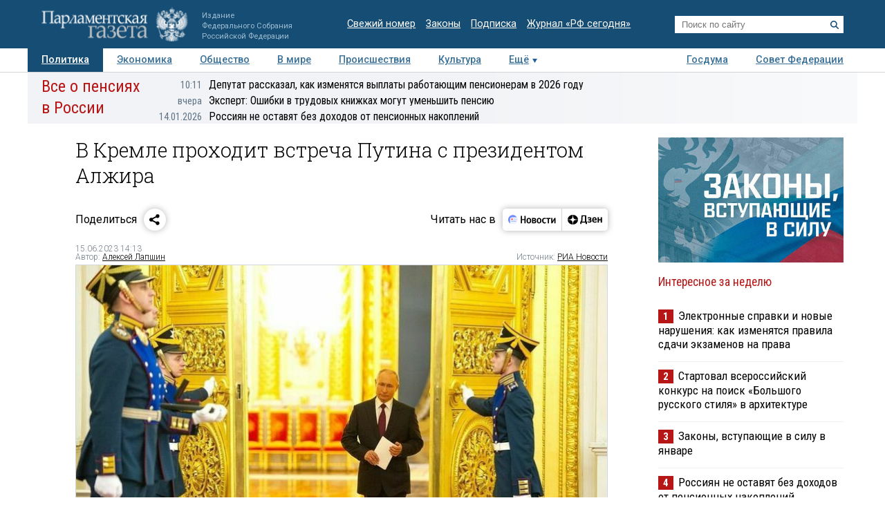

--- FILE ---
content_type: application/javascript
request_url: https://smi2.ru/counter/settings?payload=COTLAhjp_ZOJvTM6JDczMjUyNWNmLTFjZjItNGMwNS1hNjQ5LWI3MmQxOTc3MWQxNg&cb=_callbacks____0mkjqdorz
body_size: 1507
content:
_callbacks____0mkjqdorz("[base64]");

--- FILE ---
content_type: application/javascript;charset=utf-8
request_url: https://smi2.ru/data/js/104101.js
body_size: 3511
content:
function _jsload(src){var sc=document.createElement("script");sc.type="text/javascript";sc.async=true;sc.src=src;var s=document.getElementsByTagName("script")[0];s.parentNode.insertBefore(sc,s);};(function(){document.getElementById("unit_104101").innerHTML="<style>.unit-104101 { width: 100%; } /* color slider */ .container-104101-desktop-1 { margin: 20px 0; } .container-104101-desktop-1 .container-104101__header { margin-bottom: 15px; height: 20px; overflow: hidden; text-align: left; } .container-104101-desktop-1 .container-104101__header-logo { display: inline-block; vertical-align: top; height: 20px !important; width: auto !important; } .container-104101-desktop-1 .zen-container { height: 272px; } .container-104101-desktop-1 .zen-container .list-container-item { width: 192px; height: 256px; border-radius: 0; margin-right: 10px; -webkit-transition: -webkit-box-shadow .3s; transition: -webkit-box-shadow .3s; transition: box-shadow .3s; transition: box-shadow .3s, -webkit-box-shadow .3s; border-radius: 6px; } .container-104101-desktop-1 .zen-container .list-container-item:hover { -webkit-box-shadow: 0 4px 12px rgba(0, 0, 0, .2); box-shadow: 0 4px 12px rgba(0, 0, 0, .2); } .container-104101-desktop-1 .zen-container .list-container-item>div { width: 100%; height: 100%; } .container-104101-desktop-1 .zen-container .list-container-item .container-104101__image-wrap { height: 190px; position: relative; } .container-104101-desktop-1 .zen-container .list-container-item .container-104101__image { height: 100%; will-change: opacity; -webkit-transition: opacity .3s; transition: opacity .3s; } .container-104101-desktop-1 .zen-container .list-container-item:hover .container-104101__image { opacity: .6; } .container-104101-desktop-1 .zen-container .list-container-item .container-104101__image-shadow { position: absolute; top: 0; left: 0; width: 100%; height: 100%; } .container-104101-desktop-1 .zen-container .list-container-item .container-104101__content { position: absolute; bottom: 0; left: 0; right: 0; padding: 0 15px 15px; } .container-104101-desktop-1 .zen-container .list-container-item .container-104101__title { font-family: Roboto, Arial, sans-serif; font-size: 16px; line-height: 19px; font-weight: bold; position: relative; } .container-104101-desktop-1 .zen-container .list-container-item .title-light { text-shadow: 0 0 8px hsl(0, 0%, 100%, 0.3) } .container-104101-desktop-1 .zen-container .list-container-item .container-104101__subtitle { display: inline-block; font-family: Roboto, Arial, sans-serif; font-size: 12px; line-height: normal; color: #fff !important; background-color: rgba(235, 235, 235, 0.2); opacity: .65; padding: 4px 10px; margin-bottom: 15px; margin-left: 15px; border-radius: 100px; display: none; } /* nav */ .container-104101-desktop-1 .zen-container .left-button, .container-104101-desktop-1 .zen-container .right-button { background: url([data-uri]) 50% no-repeat #0b0806; width: 44px; height: 44px; border-radius: 50%; -webkit-box-shadow: 0 0 20px rgb(0, 0, 0, .2); box-shadow: 0 0 20px rgb(0, 0, 0, .2); } .container-104101-desktop-1 .zen-container .left-button { -webkit-transform: translateY(-50%) translateZ(0) rotate(180deg); transform: translateY(-50%) translateZ(0) rotate(180deg); } .container-104101-desktop-1 .zen-container .left-button.visible { -webkit-transform: translateY(-50%) translateX(100%) translateX(20px) rotate(180deg); transform: translateY(-50%) translateX(100%) translateX(20px) rotate(180deg); } .container-104101-desktop-1 .zen-container .left-button .arrow, .container-104101-desktop-1 .zen-container .right-button .arrow { display: none; } /* mobile zap + text */ .container-104101-mobile-3 { margin: 20px 0; } .container-104101-mobile-3 .container-104101__header { margin-bottom: 15px; height: 20px; overflow: hidden; text-align: left; position: relative; } .container-104101-mobile-3 .container-104101__header-logo { display: inline-block; vertical-align: top; height: 20px !important; width: auto !important; } .container-104101-mobile-3 .list-container { font-size: 0; display: -webkit-box; display: -ms-flexbox; display: flex; -ms-flex-wrap: wrap; flex-wrap: wrap; } .container-104101-mobile-3 .list-container-item { display: inline-block; vertical-align: top; width: 100%; -webkit-box-sizing: border-box; box-sizing: border-box; margin-bottom: 15px; } .container-104101-mobile-3 .list-container-item>div { /* height: 100%; border-radius: 10px; overflow: hidden; */ } .container-104101-mobile-3 .container-104101__link { display: block; margin: 0; padding: 0; text-decoration: none; overflow: hidden; } .container-104101-mobile-3 .container-104101__img-wrap { width: 100%; height: 0; padding-top: 65%; position: relative; display: none; } .container-104101-mobile-3 .container-104101__img { display: block; border: none; position: absolute; top: 0px; left: 0px; right: 0px; bottom: 0px; background-repeat: no-repeat; background-position: center center; background-size: cover; } .container-104101-mobile-3 .container-104101__title { font-size: 16px; line-height: 1.4; font-weight: bold; color: #000; text-align: left; word-wrap: break-word; overflow: hidden; } .container-104101-mobile-3 .container-104101__title:hover { /* color: #595959; */ } .container-104101-mobile-3 .container-104101__title:before { content: ''; display: inline-block; vertical-align: top; width: 20px; height: 20px; margin-right: 4px; background-size: cover; background-position: center; background-repeat: no-repeat; background-image: url('//static.smi2.net/static/blocks/img/emoji/zap.svg'); }</style>";var cb=function(){var clickTracking = "";/* определение мобильных устройств */ function isMobile() { if (navigator.userAgent.match(/(iPhone|iPod|iPad|Android|playbook|silk|BlackBerry|BB10|Windows Phone|Tizen|Bada|webOS|IEMobile|Opera Mini|Symbian|HTC_|Fennec|WP7|WP8)/i)) { return true; } return false; } var parent_element = JsAPI.Dom.getElement("unit_104101"); parent_element.removeAttribute('id'); var a = parent_element.querySelector('a'); if (a) parent_element.removeChild(a); var container = JsAPI.Dom.createDom('div', 'container-104101', JsAPI.Dom.createDom('div', 'container-104101__header', [ JsAPI.Dom.createDom('a', { 'class': 'container-104101__header-logo-link', 'href': 'https://smi2.ru/', 'target': '_blank', 'rel': 'noopener noreferrer nofollow' }, JsAPI.Dom.createDom('img', { 'class': 'container-104101__header-logo', 'src': '//static.smi2.net/static/logo/smi2.svg', 'alt': 'СМИ2' })) ])); JsAPI.Dom.appendChild(parent_element, container); var opt_fields = JsAPI.Dao.NewsField.IMAGE | JsAPI.Dao.NewsField.TITLE | JsAPI.Dao.NewsField.DOMAIN; function colorSlider(block_id) { var itemOptions = { 'isLazy': false, 'defaultIsDark': true, 'color': undefined, /* 'color': {'r': 38, 'g': 38, 'b': 38}, */ 'defaultColor': { 'r': 38, 'g': 38, 'b': 38 }, 'lightingThreshold': 180, }; var itemContentRenderer = function(parent, model, index) { var isLazy = itemOptions['isLazy']; var defaultIsDark = itemOptions['defaultIsDark']; var color = itemOptions['color']; var defaultColor = itemOptions['defaultColor']; var lightingThreshold = itemOptions['lightingThreshold'] ? itemOptions['lightingThreshold'] : undefined; var url = model['url']; var image = model['image']; var title = model['title']; var subtitle = model['domain']; var child; JsAPI.Dom.appendChild(parent, child = JsAPI.Dom.createDom('div')); var renderFunc = function() { var renderCallback = function(rgb, isDark) { var titleElement, subtitleElement; var imageShadow = JsAPI.Dom.createDom('div', 'container-104101__image-shadow'); var contentChildren = [ titleElement = JsAPI.Dom.createDom('div', 'container-104101__title ' + (isDark ? 'title-dark' : 'title-light'), title), ]; if (subtitle) contentChildren.push(subtitleElement = JsAPI.Dom.createDom('div', 'container-104101__subtitle ' + (isDark ? 'subtitle-dark' : 'subtitle-light'), subtitle)); JsAPI.Dom.appendChild(child, JsAPI.Dom.createDom('a', { 'class': 'link', 'href': url, 'target': '_blank', 'rel': 'noopener noreferrer nofollow', }, [ JsAPI.Dom.createDom('div', 'container-104101__image-wrap', [ JsAPI.Dom.createDom('div', { 'class': 'container-104101__image', 'style': 'background-image: url(' + image + ')' }), imageShadow ]), JsAPI.Dom.createDom('div', 'container-104101__content', contentChildren) ])); JsAPI.Dom.setStyle(child, 'backgroundColor', 'rgb(' + rgb.r + ',' + rgb.g + ',' + rgb.b + ')'); JsAPI.Dom.setStyle(imageShadow, 'background', 'radial-gradient(100% 100% at 50% 0px, transparent 50%, rgb(' + rgb.r + ', ' + rgb.g + ', ' + rgb.b + ') 100%) rgba(0, 0, 0, 0.2)'); }; if (color) { renderCallback(color, defaultIsDark); } else { JsAPI.Ui.Utils.LoadImage(image, function(img) { var rgb = JsAPI.Ui.Utils.GetImageColor(img, defaultColor); var isDark = JsAPI.Ui.Utils.IsDarkColor(rgb, lightingThreshold); renderCallback(rgb, isDark); }, function() { console.error('Failed to load image "' + image + '"'); renderCallback(defaultColor, defaultIsDark); }); } }; if (isLazy) { JsAPI.Viewability.observe(child, undefined, function() { renderFunc(); }, /* timeout */ 0); } else { renderFunc(); } }; JsAPI.Ui.ZenBlock({ 'block_type': JsAPI.Ui.BlockType.NEWS, 'page_size': 10, 'max_page_count': Infinity, 'parent_element': container, 'item_content_renderer': itemContentRenderer, 'block_id': block_id, 'fields': opt_fields, 'click_tracking': undefined, }, function(block) {}, function(reason) { console.error('Error:', reason); }); } function zapText(block_id) { var item_content_renderer = function(parent, model, index) { JsAPI.Dom.appendChild(parent, JsAPI.Dom.createDom('div', undefined, [ JsAPI.Dom.createDom('a', { 'class': 'container-104101__link', 'href': model['url'], 'target': '_blank', 'rel': 'noopener noreferrer nofollow' }, [ JsAPI.Dom.createDom('div', 'container-104101__img-wrap', JsAPI.Dom.createDom('div', { 'class': 'container-104101__img', 'style': 'background-image: url(' + model['image'] + ')' })), JsAPI.Dom.createDom('div', 'container-104101__title', model['title']) ]) ])); }; JsAPI.Ui.ListBlock({ 'page_size': 5, 'max_page_count': 1, 'parent_element': container, 'properties': undefined, 'item_content_renderer': item_content_renderer, 'block_id': block_id, 'fields': opt_fields }, function(block) {}, function(reason) {}); } var random = Math.random(); var block_id = 104101; if (isMobile()) { container.classList.add('container-104101-mobile-3'); zapText(block_id); } else { container.classList.add('container-104101-desktop-1'); colorSlider(block_id); }};if(!window.jsapi){window.jsapi=[];_jsload("//static.smi2.net/static/jsapi/jsapi.v5.25.25.ru_RU.js");}window.jsapi.push(cb);}());/* StatMedia */(function(w,d,c){(w[c]=w[c]||[]).push(function(){try{w.statmedia42468=new StatMedia({"id":42468,"user_id":null,"user_datetime":1768740421353,"session_id":null,"gen_datetime":1768740421354});}catch(e){}});if(!window.__statmedia){var p=d.createElement('script');p.type='text/javascript';p.async=true;p.src='https://cdnjs.smi2.ru/sm.js';var s=d.getElementsByTagName('script')[0];s.parentNode.insertBefore(p,s);}})(window,document,'__statmedia_callbacks');/* /StatMedia */